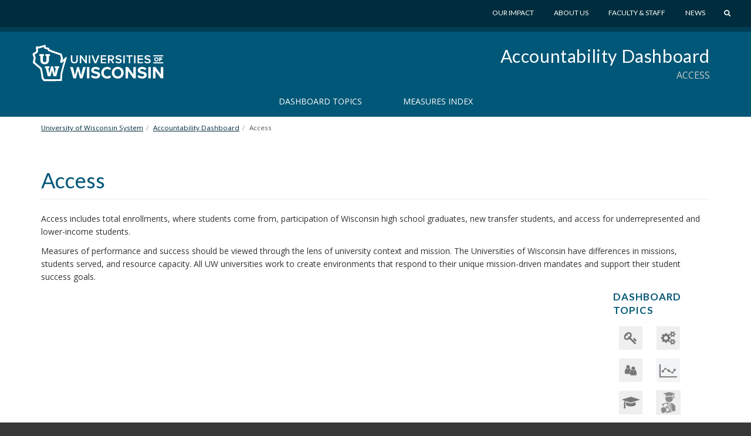

--- FILE ---
content_type: text/html; charset=UTF-8
request_url: https://www.wisconsin.edu/accountability/access/?storypoint=4
body_size: 12759
content:
<!DOCTYPE html>
<html lang="en-US" prefix="og: http://ogp.me/ns# article: http://ogp.me/ns/article#">
<head>
    <meta http-equiv="X-UA-Compatible" content="IE=Edge">
    <meta charset="UTF-8">
    <meta name="viewport" content="width=device-width, initial-scale=1.0">
    <title>Access | Accountability Dashboard</title>
    <link rel="shortcut icon" href="https://www.wisconsin.edu/accountability/wp-content/themes/_tk-uwsa-theme/favicon.svg?">
    <link rel="image_src" href="https://www.wisconsin.edu/accountability/wp-content/themes/_tk-uwsa-theme/images/imgsrc.jpg">
    <link rel="profile" href="http://gmpg.org/xfn/11">
	<meta name='robots' content='max-image-preview:large' />
<link rel="alternate" type="application/rss+xml" title="Accountability Dashboard &raquo; Feed" href="https://www.wisconsin.edu/accountability/feed/" />
<link rel="alternate" type="application/rss+xml" title="Accountability Dashboard &raquo; Comments Feed" href="https://www.wisconsin.edu/accountability/comments/feed/" />
<link rel="alternate" title="oEmbed (JSON)" type="application/json+oembed" href="https://www.wisconsin.edu/accountability/wp-json/oembed/1.0/embed?url=https%3A%2F%2Fwww.wisconsin.edu%2Faccountability%2Faccess%2F" />
<link rel="alternate" title="oEmbed (XML)" type="text/xml+oembed" href="https://www.wisconsin.edu/accountability/wp-json/oembed/1.0/embed?url=https%3A%2F%2Fwww.wisconsin.edu%2Faccountability%2Faccess%2F&#038;format=xml" />
<style id='wp-img-auto-sizes-contain-inline-css' type='text/css'>
img:is([sizes=auto i],[sizes^="auto," i]){contain-intrinsic-size:3000px 1500px}
/*# sourceURL=wp-img-auto-sizes-contain-inline-css */
</style>
<style id='wp-emoji-styles-inline-css' type='text/css'>

	img.wp-smiley, img.emoji {
		display: inline !important;
		border: none !important;
		box-shadow: none !important;
		height: 1em !important;
		width: 1em !important;
		margin: 0 0.07em !important;
		vertical-align: -0.1em !important;
		background: none !important;
		padding: 0 !important;
	}
/*# sourceURL=wp-emoji-styles-inline-css */
</style>
<link rel='stylesheet' id='wp-block-library-css' href='https://www.wisconsin.edu/accountability/wp-includes/css/dist/block-library/style.min.css?ver=6.9' type='text/css' media='all' />
<style id='global-styles-inline-css' type='text/css'>
:root{--wp--preset--aspect-ratio--square: 1;--wp--preset--aspect-ratio--4-3: 4/3;--wp--preset--aspect-ratio--3-4: 3/4;--wp--preset--aspect-ratio--3-2: 3/2;--wp--preset--aspect-ratio--2-3: 2/3;--wp--preset--aspect-ratio--16-9: 16/9;--wp--preset--aspect-ratio--9-16: 9/16;--wp--preset--color--black: #000000;--wp--preset--color--cyan-bluish-gray: #abb8c3;--wp--preset--color--white: #ffffff;--wp--preset--color--pale-pink: #f78da7;--wp--preset--color--vivid-red: #cf2e2e;--wp--preset--color--luminous-vivid-orange: #ff6900;--wp--preset--color--luminous-vivid-amber: #fcb900;--wp--preset--color--light-green-cyan: #7bdcb5;--wp--preset--color--vivid-green-cyan: #00d084;--wp--preset--color--pale-cyan-blue: #8ed1fc;--wp--preset--color--vivid-cyan-blue: #0693e3;--wp--preset--color--vivid-purple: #9b51e0;--wp--preset--gradient--vivid-cyan-blue-to-vivid-purple: linear-gradient(135deg,rgb(6,147,227) 0%,rgb(155,81,224) 100%);--wp--preset--gradient--light-green-cyan-to-vivid-green-cyan: linear-gradient(135deg,rgb(122,220,180) 0%,rgb(0,208,130) 100%);--wp--preset--gradient--luminous-vivid-amber-to-luminous-vivid-orange: linear-gradient(135deg,rgb(252,185,0) 0%,rgb(255,105,0) 100%);--wp--preset--gradient--luminous-vivid-orange-to-vivid-red: linear-gradient(135deg,rgb(255,105,0) 0%,rgb(207,46,46) 100%);--wp--preset--gradient--very-light-gray-to-cyan-bluish-gray: linear-gradient(135deg,rgb(238,238,238) 0%,rgb(169,184,195) 100%);--wp--preset--gradient--cool-to-warm-spectrum: linear-gradient(135deg,rgb(74,234,220) 0%,rgb(151,120,209) 20%,rgb(207,42,186) 40%,rgb(238,44,130) 60%,rgb(251,105,98) 80%,rgb(254,248,76) 100%);--wp--preset--gradient--blush-light-purple: linear-gradient(135deg,rgb(255,206,236) 0%,rgb(152,150,240) 100%);--wp--preset--gradient--blush-bordeaux: linear-gradient(135deg,rgb(254,205,165) 0%,rgb(254,45,45) 50%,rgb(107,0,62) 100%);--wp--preset--gradient--luminous-dusk: linear-gradient(135deg,rgb(255,203,112) 0%,rgb(199,81,192) 50%,rgb(65,88,208) 100%);--wp--preset--gradient--pale-ocean: linear-gradient(135deg,rgb(255,245,203) 0%,rgb(182,227,212) 50%,rgb(51,167,181) 100%);--wp--preset--gradient--electric-grass: linear-gradient(135deg,rgb(202,248,128) 0%,rgb(113,206,126) 100%);--wp--preset--gradient--midnight: linear-gradient(135deg,rgb(2,3,129) 0%,rgb(40,116,252) 100%);--wp--preset--font-size--small: 13px;--wp--preset--font-size--medium: 20px;--wp--preset--font-size--large: 36px;--wp--preset--font-size--x-large: 42px;--wp--preset--spacing--20: 0.44rem;--wp--preset--spacing--30: 0.67rem;--wp--preset--spacing--40: 1rem;--wp--preset--spacing--50: 1.5rem;--wp--preset--spacing--60: 2.25rem;--wp--preset--spacing--70: 3.38rem;--wp--preset--spacing--80: 5.06rem;--wp--preset--shadow--natural: 6px 6px 9px rgba(0, 0, 0, 0.2);--wp--preset--shadow--deep: 12px 12px 50px rgba(0, 0, 0, 0.4);--wp--preset--shadow--sharp: 6px 6px 0px rgba(0, 0, 0, 0.2);--wp--preset--shadow--outlined: 6px 6px 0px -3px rgb(255, 255, 255), 6px 6px rgb(0, 0, 0);--wp--preset--shadow--crisp: 6px 6px 0px rgb(0, 0, 0);}:where(.is-layout-flex){gap: 0.5em;}:where(.is-layout-grid){gap: 0.5em;}body .is-layout-flex{display: flex;}.is-layout-flex{flex-wrap: wrap;align-items: center;}.is-layout-flex > :is(*, div){margin: 0;}body .is-layout-grid{display: grid;}.is-layout-grid > :is(*, div){margin: 0;}:where(.wp-block-columns.is-layout-flex){gap: 2em;}:where(.wp-block-columns.is-layout-grid){gap: 2em;}:where(.wp-block-post-template.is-layout-flex){gap: 1.25em;}:where(.wp-block-post-template.is-layout-grid){gap: 1.25em;}.has-black-color{color: var(--wp--preset--color--black) !important;}.has-cyan-bluish-gray-color{color: var(--wp--preset--color--cyan-bluish-gray) !important;}.has-white-color{color: var(--wp--preset--color--white) !important;}.has-pale-pink-color{color: var(--wp--preset--color--pale-pink) !important;}.has-vivid-red-color{color: var(--wp--preset--color--vivid-red) !important;}.has-luminous-vivid-orange-color{color: var(--wp--preset--color--luminous-vivid-orange) !important;}.has-luminous-vivid-amber-color{color: var(--wp--preset--color--luminous-vivid-amber) !important;}.has-light-green-cyan-color{color: var(--wp--preset--color--light-green-cyan) !important;}.has-vivid-green-cyan-color{color: var(--wp--preset--color--vivid-green-cyan) !important;}.has-pale-cyan-blue-color{color: var(--wp--preset--color--pale-cyan-blue) !important;}.has-vivid-cyan-blue-color{color: var(--wp--preset--color--vivid-cyan-blue) !important;}.has-vivid-purple-color{color: var(--wp--preset--color--vivid-purple) !important;}.has-black-background-color{background-color: var(--wp--preset--color--black) !important;}.has-cyan-bluish-gray-background-color{background-color: var(--wp--preset--color--cyan-bluish-gray) !important;}.has-white-background-color{background-color: var(--wp--preset--color--white) !important;}.has-pale-pink-background-color{background-color: var(--wp--preset--color--pale-pink) !important;}.has-vivid-red-background-color{background-color: var(--wp--preset--color--vivid-red) !important;}.has-luminous-vivid-orange-background-color{background-color: var(--wp--preset--color--luminous-vivid-orange) !important;}.has-luminous-vivid-amber-background-color{background-color: var(--wp--preset--color--luminous-vivid-amber) !important;}.has-light-green-cyan-background-color{background-color: var(--wp--preset--color--light-green-cyan) !important;}.has-vivid-green-cyan-background-color{background-color: var(--wp--preset--color--vivid-green-cyan) !important;}.has-pale-cyan-blue-background-color{background-color: var(--wp--preset--color--pale-cyan-blue) !important;}.has-vivid-cyan-blue-background-color{background-color: var(--wp--preset--color--vivid-cyan-blue) !important;}.has-vivid-purple-background-color{background-color: var(--wp--preset--color--vivid-purple) !important;}.has-black-border-color{border-color: var(--wp--preset--color--black) !important;}.has-cyan-bluish-gray-border-color{border-color: var(--wp--preset--color--cyan-bluish-gray) !important;}.has-white-border-color{border-color: var(--wp--preset--color--white) !important;}.has-pale-pink-border-color{border-color: var(--wp--preset--color--pale-pink) !important;}.has-vivid-red-border-color{border-color: var(--wp--preset--color--vivid-red) !important;}.has-luminous-vivid-orange-border-color{border-color: var(--wp--preset--color--luminous-vivid-orange) !important;}.has-luminous-vivid-amber-border-color{border-color: var(--wp--preset--color--luminous-vivid-amber) !important;}.has-light-green-cyan-border-color{border-color: var(--wp--preset--color--light-green-cyan) !important;}.has-vivid-green-cyan-border-color{border-color: var(--wp--preset--color--vivid-green-cyan) !important;}.has-pale-cyan-blue-border-color{border-color: var(--wp--preset--color--pale-cyan-blue) !important;}.has-vivid-cyan-blue-border-color{border-color: var(--wp--preset--color--vivid-cyan-blue) !important;}.has-vivid-purple-border-color{border-color: var(--wp--preset--color--vivid-purple) !important;}.has-vivid-cyan-blue-to-vivid-purple-gradient-background{background: var(--wp--preset--gradient--vivid-cyan-blue-to-vivid-purple) !important;}.has-light-green-cyan-to-vivid-green-cyan-gradient-background{background: var(--wp--preset--gradient--light-green-cyan-to-vivid-green-cyan) !important;}.has-luminous-vivid-amber-to-luminous-vivid-orange-gradient-background{background: var(--wp--preset--gradient--luminous-vivid-amber-to-luminous-vivid-orange) !important;}.has-luminous-vivid-orange-to-vivid-red-gradient-background{background: var(--wp--preset--gradient--luminous-vivid-orange-to-vivid-red) !important;}.has-very-light-gray-to-cyan-bluish-gray-gradient-background{background: var(--wp--preset--gradient--very-light-gray-to-cyan-bluish-gray) !important;}.has-cool-to-warm-spectrum-gradient-background{background: var(--wp--preset--gradient--cool-to-warm-spectrum) !important;}.has-blush-light-purple-gradient-background{background: var(--wp--preset--gradient--blush-light-purple) !important;}.has-blush-bordeaux-gradient-background{background: var(--wp--preset--gradient--blush-bordeaux) !important;}.has-luminous-dusk-gradient-background{background: var(--wp--preset--gradient--luminous-dusk) !important;}.has-pale-ocean-gradient-background{background: var(--wp--preset--gradient--pale-ocean) !important;}.has-electric-grass-gradient-background{background: var(--wp--preset--gradient--electric-grass) !important;}.has-midnight-gradient-background{background: var(--wp--preset--gradient--midnight) !important;}.has-small-font-size{font-size: var(--wp--preset--font-size--small) !important;}.has-medium-font-size{font-size: var(--wp--preset--font-size--medium) !important;}.has-large-font-size{font-size: var(--wp--preset--font-size--large) !important;}.has-x-large-font-size{font-size: var(--wp--preset--font-size--x-large) !important;}
/*# sourceURL=global-styles-inline-css */
</style>

<style id='classic-theme-styles-inline-css' type='text/css'>
/*! This file is auto-generated */
.wp-block-button__link{color:#fff;background-color:#32373c;border-radius:9999px;box-shadow:none;text-decoration:none;padding:calc(.667em + 2px) calc(1.333em + 2px);font-size:1.125em}.wp-block-file__button{background:#32373c;color:#fff;text-decoration:none}
/*# sourceURL=/wp-includes/css/classic-themes.min.css */
</style>
<link rel='stylesheet' id='dashicons-css' href='https://www.wisconsin.edu/accountability/wp-includes/css/dashicons.min.css?ver=6.9' type='text/css' media='all' />
<link rel='stylesheet' id='admin-bar-css' href='https://www.wisconsin.edu/accountability/wp-includes/css/admin-bar.min.css?ver=6.9' type='text/css' media='all' />
<style id='admin-bar-inline-css' type='text/css'>
#wp-admin-bar-my-sites-search.hide-if-no-js {
	display: none;
}
#wp-admin-bar-my-sites-search label[for="my-sites-search-text"] {
	clip: rect(1px, 1px, 1px, 1px);
	position: absolute !important;
	height: 1px;
	width: 1px;
	overflow: hidden;
}
#wp-admin-bar-my-sites-search {
	height: 38px;
}
#wp-admin-bar-my-sites-search .ab-item {
	height: 34px;
}
#wp-admin-bar-my-sites-search input {
	padding: 0 2px;
	width: 95%;
	width: calc( 100% - 4px );
}
	
/*# sourceURL=admin-bar-inline-css */
</style>
<link rel='stylesheet' id='_tk-bootstrap-css' href='https://www.wisconsin.edu/accountability/wp-content/themes/_tk-uwsa-theme/vendor/bootstrap/css/bootstrap.css?ver=231215' type='text/css' media='all' />
<link rel='stylesheet' id='_tk-icons-custom-css' href='https://www.wisconsin.edu/accountability/wp-content/themes/_tk-uwsa-theme/vendor/icons-custom/css/uw_.css?ver=231109' type='text/css' media='all' />
<link rel='stylesheet' id='_tk-style-css' href='https://www.wisconsin.edu/accountability/wp-content/themes/_tk-uwsa-communities/style.css?ver=231109' type='text/css' media='all' />
<link rel='stylesheet' id='cfct-build-css-css' href='https://www.wisconsin.edu/accountability/wp-content/plugins/uwsa-cfct-cache-js-css/classes/../css/cfct.css?v=1.013&#038;ver=6.9' type='text/css' media='screen' />
<link rel='stylesheet' id='carrington-style-css' href='https://www.wisconsin.edu/accountability/wp-content/themes/_tk-uwsa-theme/css/carrington.css?ver=231109' type='text/css' media='all' />
<script type="text/javascript" src="https://www.wisconsin.edu/accountability/wp-includes/js/jquery/jquery.min.js?ver=3.7.1" id="jquery-core-js"></script>
<script type="text/javascript" src="https://www.wisconsin.edu/accountability/wp-includes/js/jquery/jquery-migrate.min.js?ver=3.4.1" id="jquery-migrate-js"></script>
<script type="text/javascript" src="https://www.wisconsin.edu/accountability/wp-content/plugins/uwsa-cfct-cache-js-css/classes/../js/cfct.js?v=1.013&amp;ver=6.9" id="cfct-build-js-js"></script>
<script type="text/javascript" src="https://www.wisconsin.edu/accountability/wp-content/themes/_tk-uwsa-theme/vendor/bootstrap/js/bootstrap.min.js?ver=3.3.91" id="_tk-bootstrapjs-js"></script>
<script type="text/javascript" src="https://www.wisconsin.edu/accountability/wp-content/themes/_tk-uwsa-theme/js/matchMedia.addListener.js?ver=2012.3" id="matchMedia-addlistener-js"></script>
<script type="text/javascript" id="functions-js-js-extra">
/* <![CDATA[ */
var ajaxurl = {"ajax_url":"https://www.wisconsin.edu/accountability/wp-admin/admin-ajax.php"};
//# sourceURL=functions-js-js-extra
/* ]]> */
</script>
<script type="text/javascript" src="https://www.wisconsin.edu/accountability/wp-content/themes/_tk-uwsa-theme/js/functions.js?ver=1809123" id="functions-js-js"></script>
<script type="text/javascript" src="https://www.wisconsin.edu/accountability/wp-content/themes/_tk-uwsa-theme/js/selectnav.js?ver=171105" id="_tk-selectnav-js"></script>
<script type="text/javascript" src="https://www.wisconsin.edu/accountability/wp-content/themes/_tk-uwsa-theme/js/jquery.sticky.kit.js?ver=6.9" id="jquery_sticky_kit-js"></script>
<script type="text/javascript" src="https://www.wisconsin.edu/accountability/wp-content/themes/_tk-uwsa-theme/js/jquery.easing.js?ver=6.9" id="jquery_easing-js"></script>
<script type="text/javascript" src="https://www.wisconsin.edu/accountability/wp-content/themes/_tk-uwsa-theme/js/modernizr.svg.js?ver=6.9" id="modernizr-js"></script>
<script type="text/javascript" src="https://www.wisconsin.edu/accountability/wp-content/themes/_tk-uwsa-theme/js/respond.min.js?ver=6.9" id="respond-min-js-js"></script>
<link rel="https://api.w.org/" href="https://www.wisconsin.edu/accountability/wp-json/" /><link rel="alternate" title="JSON" type="application/json" href="https://www.wisconsin.edu/accountability/wp-json/wp/v2/pages/117" /><meta name="generator" content="WordPress 6.9" />
<link rel="canonical" href="https://www.wisconsin.edu/accountability/access/" />
<link rel='shortlink' href='https://www.wisconsin.edu/accountability/?p=117' />
<meta property="og:title" name="og:title" content="Access" />
<meta property="og:type" name="og:type" content="article" />
<meta property="og:image" name="og:image" content="https://www.wisconsin.edu/accountability/wp-content/themes/_tk-uwsa-theme/images/imgsrc.jpg" />
<meta property="og:url" name="og:url" content="https://www.wisconsin.edu/accountability/access/" />
<meta property="og:description" name="og:description" content="Access includes total enrollments, where students come from, participation of Wisconsin high school graduates, new transfer students, and access for underrepresented and lower-income students. Measures of performance and success should be viewed through the lens of university context and mission. The Universities of Wisconsin have differences in missions, students served, and resource capacity. All UW [...]" />
<meta property="og:locale" name="og:locale" content="en_US" />
<meta property="og:site_name" name="og:site_name" content="Accountability Dashboard" />
<meta property="twitter:card" name="twitter:card" content="summary_large_image" />
<meta property="twitter:site" name="twitter:site" content="@UWSystem" />
<meta property="article:published_time" name="article:published_time" content="2015-08-10T09:48:27-05:00" />
<meta property="article:modified_time" name="article:modified_time" content="2024-06-12T07:39:50-05:00" />
<meta property="article:author" name="article:author" content="https://www.wisconsin.edu/accountability/author/srinivasa-uwsa-edu/" />
	<!-- Google Tag Manager -->
	<script>(function(w,d,s,l,i){w[l]=w[l]||[];w[l].push({'gtm.start':
				new Date().getTime(),event:'gtm.js'});var f=d.getElementsByTagName(s)[0],
			j=d.createElement(s),dl=l!='dataLayer'?'&l='+l:'';j.async=true;j.src=
			'https://www.googletagmanager.com/gtm.js?id='+i+dl;f.parentNode.insertBefore(j,f);
		})(window,document,'script','dataLayer','GTM-TRS28SR');</script>
	<!-- End Google Tag Manager -->
	    <link href='https://fonts.googleapis.com/css?family=Lato:400,700,900|Open+Sans:400italic,700italic,400,700' rel='stylesheet' type='text/css'>
</head>

<body class="wp-singular page-template-default page page-id-117 wp-theme-_tk-uwsa-theme wp-child-theme-_tk-uwsa-communities">
	<!-- Google Tag Manager (noscript) -->
	<noscript><iframe src="https://www.googletagmanager.com/ns.html?id=GTM-TRS28SR"
					  height="0" width="0" style="display:none;visibility:hidden"></iframe></noscript>
	<!-- End Google Tag Manager (noscript) -->
	<div id="wrap"><!-- This keeps the footer at the bottom of the page -->

    

<header id="masthead" class="site-header" role="banner">
	<a href="#content" class="sr-only">Skip to main content</a>
	<img class="visible-print-inline print-logo"
	     src="https://www.wisconsin.edu/accountability/wp-content/themes/_tk-uwsa-theme/images/UniversitiesLogo.svg" alt="">

	<div class="hidden-print header-wrap nav-background">  <!-- adds a min-height for logo -->
		<div class="deepRedTop hidden-print"> <!-- gray bar, with min-height applied -->
			<div class="container no-padding-bottom swish-container">

				<div class="row">
					<div class="col-xs-6 col-sm-4 col-md-3 col-logo">
						<div class="header-logo-wrap">
							<div class="header-logo">
								<a href="https://www.wisconsin.edu/" class="logo-link">
									<img src="https://www.wisconsin.edu/accountability/wp-content/themes/_tk-uwsa-theme/images/UniversitiesLogo.svg" alt="Universites of Wisconsin">
								</a>
							</div>
						</div>
					</div>

					<div class="col-xs-5 col-sm-7 col-md-8 pull-right">
    <div class="globe-nav">

        <!-- The WordPress Menu goes here -->
        <div class="global-menu"><ul id="global" class="list-unstyled list-inline"><li id="menu-item-11438" class="menu-item menu-item-type-custom menu-item-object-custom menu-item-11438 dropdown"><a href="https://www.wisconsin.edu/our-impact/" data-hover="dropdown" class="dropdown-toggle">Our Impact</a></li>
<li id="menu-item-11439" class="menu-item menu-item-type-custom menu-item-object-custom menu-item-11439 dropdown"><a href="https://www.wisconsin.edu/about/" data-hover="dropdown" class="dropdown-toggle">About Us</a></li>
<li id="menu-item-11440" class="menu-item menu-item-type-custom menu-item-object-custom menu-item-11440 dropdown"><a href="https://www.wisconsin.edu/information-for-uw-employees/" data-hover="dropdown" class="dropdown-toggle">Faculty &#038; Staff</a></li>
<li id="menu-item-11441" class="menu-item menu-item-type-custom menu-item-object-custom menu-item-11441 dropdown"><a href="https://www.wisconsin.edu/news/" data-hover="dropdown" class="dropdown-toggle">News</a></li>
<a href="javascript:void(0);" class="start-search-link"><span class="uw-search"></span><span class="sr-only">Search</span></a></ul></div>    </div>

	<div class="red-search-form">
		<a href="https://www.wisconsin.edu/all-sites" class="all-sites-link" tabindex="-1">Browse all sites</a>

		<form role="search" method="get" class="search-form" action="https://www.wisconsin.edu/accountability" aria-label="Site Search" id="site-search">
			<label>
				<span class="screen-reader-text">Search for:</span>
				<input type="search" class="search-field form-control header-search" placeholder="Search" value="" name="cs" title="Search for:" tabindex="-1" required="required"  >
			</label>
			<div class="actions">
				<button type="submit" class="search-submit btn btn-default" tabindex="-1"><span class="uw-right-big"></span><span class="screen-reader-text" >Search Submit</span></button>
				<a href="javascript:void(0);" class="cancel-link" tabindex="-1"><span class="uw-cancel"></span><span class="screen-reader-text">Cancel Search</span></a>
			</div>
		</form>

	</div>
</div>
				</div>
			</div>
			<!-- .container -->
		</div>
		<!-- dark muted red bar, with min-height applied -->
		<!-- <div class="offRed hidden-print threequarter-em"></div> -->
		<!-- deep dark red bar, with min-height applied -->
	</div>
	<!-- .header-wrap -->
</header>
    <nav class="site-navigation systemRed" aria-labelledby="child-site-title">
        <div class="container">

            <!-- If there is a child site, or a sub-child site -->
            <div class="row">
                <div class="child-site-info col-md-6 col-md-offset-6">
                    <!-- info for site title and description: php will change in multi-site version -->
                    <h2 class="child-site-title" id="child-site-title">
                        <a href="https://www.wisconsin.edu/accountability/" rel="home">
							Accountability Dashboard                        </a>
                    </h2>
					                        <h3 class="sub-site-title">Access</h3>
					                </div>
            </div>
            <!-- END child site, or a sub-child site-->

            <div class="row">
				<div class="site-navigation-inner col-sm-12">
	<div id="system-menu" class="navbar navbar-default">
					<div class="navbar-header">
				<!-- .navbar-toggle is used as the toggle for collapsed navbar content -->
				<button type="button" class="navbar-toggle" data-toggle="collapse"
				        data-target=".uwsa-main-menu">
					<span class="sr-only">Toggle navigation</span>
					<span class="icon-bar"></span>
					<span class="icon-bar"></span>
					<span class="icon-bar"></span>
				</button>
			</div>

			<!-- The WordPress Menu goes here -->
			<div class="collapse navbar-collapse navbar-responsive-collapse uwsa-main-menu caps"><ul id="main-menu" class="nav navbar-nav"><li id="menu-item-29" class="menu-item menu-item-type-post_type menu-item-object-page menu-item-home current-menu-ancestor current-menu-parent current_page_parent current_page_ancestor menu-item-has-children menu-item-29 dropdown"><a href="https://www.wisconsin.edu/accountability/" data-hover="dropdown" class="dropdown-toggle">Dashboard Topics </a><span data-toggle="dropdown" class="uw-right-open visible-sm visible-xs"></span>
<ul class="dropdown-menu">
	<li id="menu-item-190" class="menu-item menu-item-type-post_type menu-item-object-page current-menu-item page_item page-item-117 current_page_item active menu-item-190 dropdown-submenu"><a href="https://www.wisconsin.edu/accountability/access/" aria-current="page" data-hover="dropdown" class="dropdown-toggle">Access</a></li>
	<li id="menu-item-195" class="menu-item menu-item-type-post_type menu-item-object-page menu-item-195 dropdown-submenu"><a href="https://www.wisconsin.edu/accountability/economic-development/" data-hover="dropdown" class="dropdown-toggle">Economic Development</a></li>
	<li id="menu-item-194" class="menu-item menu-item-type-post_type menu-item-object-page menu-item-194 dropdown-submenu"><a href="https://www.wisconsin.edu/accountability/faculty-and-staff/" data-hover="dropdown" class="dropdown-toggle">Faculty &amp; Staff</a></li>
	<li id="menu-item-1036" class="menu-item menu-item-type-post_type menu-item-object-page menu-item-1036 dropdown-submenu"><a href="https://www.wisconsin.edu/accountability/institutional-efficiency/" data-hover="dropdown" class="dropdown-toggle">Institutional Efficiency</a></li>
	<li id="menu-item-191" class="menu-item menu-item-type-post_type menu-item-object-page menu-item-191 dropdown-submenu"><a href="https://www.wisconsin.edu/accountability/progress-and-completion/" data-hover="dropdown" class="dropdown-toggle">Progress &amp; Completion</a></li>
	<li id="menu-item-1037" class="menu-item menu-item-type-post_type menu-item-object-page menu-item-1037 dropdown-submenu"><a href="https://www.wisconsin.edu/accountability/student-affordability/" data-hover="dropdown" class="dropdown-toggle">Student Affordability</a></li>
	<li id="menu-item-193" class="menu-item menu-item-type-post_type menu-item-object-page menu-item-193 dropdown-submenu"><a href="https://www.wisconsin.edu/accountability/undergraduate-experience/" data-hover="dropdown" class="dropdown-toggle">Undergraduate Experience</a></li>
	<li id="menu-item-219" class="menu-item menu-item-type-post_type menu-item-object-page menu-item-219 dropdown-submenu"><a href="https://www.wisconsin.edu/accountability/institution-highlights/" data-hover="dropdown" class="dropdown-toggle">University Highlights</a></li>
</ul>
</li>
<li id="menu-item-472" class="menu-item menu-item-type-post_type menu-item-object-page menu-item-472 dropdown"><a href="https://www.wisconsin.edu/accountability/measures-index/" data-hover="dropdown" class="dropdown-toggle">Measures Index</a></li>
</ul></div>	</div>
	<!-- .navbar -->
</div>
            </div>
        </div> <!-- .container -->
    </nav> <!-- .site-navigation -->

	<!-- Breadcrumbs -->
<div class="container" role="navigation" aria-label="Breadcrumb">
    <div class="row">
        <div class="col-lg-12">
            <ol class="breadcrumb " itemscope itemtype="https://schema.org/BreadcrumbList"><li itemprop="itemListElement" itemscope itemtype="https://schema.org/ListItem"><a itemtype="https://schema.org/Thing" itemprop="item" href="https://www.wisconsin.edu/"><span itemprop="name">University of Wisconsin System</span></a><meta itemprop="position" content="1"></li><li itemprop="itemListElement" itemscope itemtype="https://schema.org/ListItem"><a itemtype="https://schema.org/Thing" itemprop="item" href="https://www.wisconsin.edu/accountability"><span itemprop="name">Accountability Dashboard</span></a><meta itemprop="position" content="2"></li><li itemprop="itemListElement" itemscope itemtype="https://schema.org/ListItem"><link itemtype="https://schema.org/Thing" itemprop="item" href="https://www.wisconsin.edu/accountability/access/" /><span itemprop="name">Access</span><meta itemprop="position" content="3"></li></ol>        </div>
		    </div>
</div>
<!-- Breadcrumbs end -->
    <div class="main-content" role="main">
        <div class="container">
            <div class="row">
<div id="content" class="main-content-inner col-sm-12 col-md-12">
	
		<article id="post-117" class="post-117 page type-page status-publish hentry">
	<div class="page-header">
		<h1 class="page-title">Access</h1>
	</div><!-- .entry-header -->

	<div class="entry-content copy">
		<p>Access includes total enrollments, where students come from, participation of Wisconsin high school graduates, new transfer students, and access for underrepresented and lower-income students.</p>
<p>Measures of performance and success should be viewed through the lens of university context and mission. The Universities of Wisconsin have differences in missions, students served, and resource capacity. All UW universities work to create environments that respond to their unique mission-driven mandates and support their student success goals.</p>
<div class="screen-reader-text">The following document is a screen-reader accessible alternative to the dashboard on this page:<span class="doc-icon"><a class="doc-type pdf" href="https://www.wisconsin.edu/accountability/download/accessible-documents/Access.pdf" target="_blank">Access<span class="sr-only"> pdf</span></a></span>
</div>
<div class="visible-xs visible-sm">The dashboard below is designed for viewing on larger screens. On some devices, you may be able to scroll left and right to view obscured content.</div>
<div class="row"><div class="col-lg-10"><div id='tableauViz' height='679px'></div>
                <div id='dialog'></div><script>jQuery(document).ready(function() {initializeViz('https://public.tableau.com/views/UWAccountability-Access/Access','100%','679px',true,false,'3','');});</script><br />
<a id="Access Technical Notes"></a><br />
<a type="button" class="btn btn-primary btn-sm" data-toggle="modal" data-target="#modal317539157" onclick="_sz.push(['event','dashboard','open Technical notes','Technical Notes - Access'])">
    Technical Notes
  </a><div class="modal fade" id="modal317539157">
              <div class="modal-dialog modal-">
                  <div class="modal-content">
                      <div class="modal-header">
                          <button type="button" class="close" data-dismiss="modal" aria-label="Close"><span aria-hidden="true">&times;</span></button>
                          <h4 class="modal-title">Access</h4></div><div class="modal-body"></p>
<h6>Fall enrollments and UW Restructuring</h6>
<p>In fall 2018, UW restructuring joined the thirteen UW Colleges two-year campuses with seven four-year UW universities. As such, UW Colleges enrollment is no longer reported after fall 2017. Instead, those enrollments are reported under the following UW universities:<br />
• UW-Eau Claire – includes UW-Eau Claire-Barron County headcounts and FTE from fall 2018 onward<br />
• UW-Green Bay – includes UW-Green Bay, Manitowoc Campus; UW-Green Bay, Marinette Campus; UW-Green Bay, Sheboygan Campus<br />
• UW-Milwaukee – includes UW-Milwaukee at Waukesha County and UW-Milwaukee at Washington County<br />
• UW-Oshkosh – includes UW-Oshkosh Fond du Lac and UW-Oshkosh Fox Cities<br />
• UW-Platteville – includes UW-Platteville Baraboo Sauk County and UW-Platteville Richland (closed fall 2023)<br />
• UW-Stevens Point – includes UW-Stevens Point at Marshfield and UW-Stevens Point at Wausau<br />
• UW-Whitewater – includes UW-Whitewater at Rock County</p>
<h6>Fall enrollments by headcount and FTE</h6>
<p>Enrollments consist of all students enrolled in fall semester in academic credit courses provided by the Universities of Wisconsin, unless noted otherwise. Headcount reflects the number of individual students. Full-time equivalent (FTE) enrollments capture proportional course-taking activity of full- and part-time students. FTE is calculated for undergraduates as credits divided by 15, for graduate students as credits divided by 12, for PhD students as credits divided by 7, and for pharmacy and law students as credits divided by 15. Medical and veterinary medicine students are each considered one FTE.</p>
<h6>Fall enrollments by race/ethnicity</h6>
<p>Race/ethnicity is self-reported by the individual in one or more of the following categories: African American, American Indian, Hispanic/Latino(a), Southeast Asian, Other Asian American, White, and International. Beginning in fall 2008, new race/ethnicity categories were implemented that allow for self-identifying as Hawaiian/Pacific Islander or as more than one race/ethnicity; these new categories are reported where data are available. The category of Hispanic/Latino(a) includes individuals identifying as Hispanic/Latino(a) alone or in combination with other race/ethnicities. Individuals who are non-resident aliens (temporary U.S. visa holders) are categorized as International. Individuals who are not International and do not report a race or ethnicity are categorized as Unknown.</p>
<h6>Fall enrollments by geographic origin</h6>
<p>Maps show UW new freshmen by their home address at the time of application to the Universities of Wisconsin. New freshmen from the United States without a state or zip code are not included.</p>
<h6>Participation of Wisconsin high school graduates</h6>
<p>The participation rate is the percentage of Wisconsin public and private high school graduates who enroll as Wisconsin resident new freshmen in the fall semester immediately following high school graduation. The source for the number of Wisconsin high school graduates is the Wisconsin Department of Public Instruction (DPI). Beginning with 2013, the number of high school graduates reflects a change in DPI methodology and is calculated as completers from prior cohorts within 4, 5, and 6 years. Due to data collection errors for some districts and private schools, high school graduates in 2016 and 2017 are an estimate developed by the UW-Madison Applied Population Laboratory.</p>
<h6>Participation of Wisconsin high school graduates by race/ethnicity</h6>
<p>The participation rate by race/ethnicity is based on Wisconsin public high school graduates. The source for the number of Wisconsin public high school graduates is the Wisconsin Department of Public Instruction (DPI). DPI does not record the race-ethnicity of Wisconsin private school graduates. The DPI data do not distinguish among Asian American groups or include international students. Separate categories for Hawaiian/Pacific Islander and for Two or More Races were added in 2011 (not shown). Beginning with 2013, the number of high school graduates reflects a change in DPI methodology and is calculated as completers from prior cohorts within 4, 5, and 6 years. Due to data collection errors for some districts and private schools, high school graduates in 2016 and 2017 are an estimate developed by the UW-Madison Applied Population Laboratory.</p>
<h6>Annual new transfer students</h6>
<p>Transfer student enrollments are annual unduplicated headcounts of each UW universities’ undergraduate new transfer students. Transfer students are shown by the last institution they attended: a Wisconsin Technical College System (WTCS) institution, a private Wisconsin institution, a U.S. institution not in Wisconsin, a non-U.S. institution, UW Colleges (through 2018-19), or a UW four-year university (through 2018-19).</p>
<p>Notes on changes related to restructuring: (1) Branch campus data are reported under UW Colleges prior to the 2018-19 academic year. (2) Beginning 2019-20, the Universities of Wisconsin, as a transfer source, represents transfers among UW universities (branch, main and former UW Colleges).</p>
<h6>Fall new transfer students by race/ethnicity</h6>
<p>The percentage is based on undergraduate new transfers enrolled in fall term.</p>
<h6>Undergraduates receiving Pell Grants</h6>
<p>Pell Grants are provided to students with financial need using federal guidelines. The percentage of Pell Grant recipients for the Universities of Wisconsin includes the UW Colleges and is the number of undergraduates receiving a Pell Grant during the academic year divided by undergraduate enrollment in the fall term. The national percentage is the number of undergraduate Pell Grant recipients at public four-year institutions during the academic year divided by the undergraduate fall enrollment at public four-year institutions in the fall term. National data are from the National Center for Education Statistics (NCES) Integrated Postsecondary Education Data System (IPEDS).</p>
<h6>Underrepresented minorities and Pell Grant recipients by residency status</h6>
<p>Underrepresented minority (URM) students include those who indicated African American, American Indian, Hispanic/Latino(a), or Southeast Asian alone or in combination with other race/ethnicities. Pell Grants are provided to undergraduate students with financial need using federal guidelines. Residency status reflects a student’s fee basis.</p>
<p></div>
      </div><!-- /.modal-content -->
    </div><!-- /.modal-dialog -->
  </div><!-- /.modal --></p>
<p><span class="doc-icon"><a class="doc-type pdf" href="https://www.wisconsin.edu/accountability/download/additional-info/Dashboard-User&#039;s-Guide-and-FAQ.pdf" target="_blank">Dashboard User's Guide and FAQ<span class="sr-only"> pdf</span></a></span>
</p>
<p></div><div class="col-lg-2"> 
					<div id="cfct-build-400" class="cfct-build grid">
						<div class="row"><div class="col-md-12 cfct-block">
			<div class="cfct-module uwsa-rich-text img-no-margin img-no-border">
				<div class="cfct-mod-content copy"><h4>Dashboard Topics</h4>
<ul class="list-inline">
<li><a href="https://www.wisconsin.edu/accountability/access/" data-toggle="tooltip" data-container="" data-placement="top" title="Access" ><img loading="lazy" decoding="async" class="img-no-border alignnone wp-image-430" src="https://www.wisconsin.edu/accountability/wp-content/uploads/sites/236/2016/11/access.png" alt="Access " width="50" height="50" srcset="https://www.wisconsin.edu/accountability/wp-content/uploads/sites/236/2016/11/access.png 269w, https://www.wisconsin.edu/accountability/wp-content/uploads/sites/236/2016/11/access-150x150.png 150w" sizes="auto, (max-width: 50px) 100vw, 50px" /></a></li>
<li><a href="https://www.wisconsin.edu/accountability/economic-development/" data-toggle="tooltip" data-container="" data-placement="top" title="Economic Development" ><img loading="lazy" decoding="async" class="img-no-border alignnone wp-image-426" src="https://www.wisconsin.edu/accountability/wp-content/uploads/sites/236/2016/11/econ.png" alt="Economic Development " width="50" height="50" srcset="https://www.wisconsin.edu/accountability/wp-content/uploads/sites/236/2016/11/econ.png 269w, https://www.wisconsin.edu/accountability/wp-content/uploads/sites/236/2016/11/econ-150x150.png 150w" sizes="auto, (max-width: 50px) 100vw, 50px" /></a></li>
<li><a href="https://www.wisconsin.edu/accountability/faculty-and-staff/" data-toggle="tooltip" data-container="" data-placement="top" title="Faculty &amp; Staff" ><img loading="lazy" decoding="async" class="img-no-border alignnone wp-image-427" src="https://www.wisconsin.edu/accountability/wp-content/uploads/sites/236/2016/11/staff.png" alt="Faculty &amp; Staff " width="50" height="50" srcset="https://www.wisconsin.edu/accountability/wp-content/uploads/sites/236/2016/11/staff.png 269w, https://www.wisconsin.edu/accountability/wp-content/uploads/sites/236/2016/11/staff-150x150.png 150w" sizes="auto, (max-width: 50px) 100vw, 50px" /></a></li>
<li><a href="https://www.wisconsin.edu/accountability/institutional-efficiency/" data-toggle="tooltip" data-container="" data-placement="top" title="Institutional Efficiency" ><img loading="lazy" decoding="async" class="img-no-border alignnone wp-image-411" src="https://www.wisconsin.edu/accountability/wp-content/uploads/sites/236/2016/11/PerformanceGoals_general.jpg" alt="Institutional Efficiency" width="50" height="50" srcset="https://www.wisconsin.edu/accountability/wp-content/uploads/sites/236/2016/11/PerformanceGoals_general.jpg 269w, https://www.wisconsin.edu/accountability/wp-content/uploads/sites/236/2016/11/PerformanceGoals_general-150x150.jpg 150w" sizes="auto, (max-width: 50px) 100vw, 50px" /></a></li>
<li><a href="https://www.wisconsin.edu/accountability/progress-and-completion/" data-toggle="tooltip" data-container="" data-placement="top" title="Progress &amp; Completion" ><img loading="lazy" decoding="async" class="img-no-border alignnone wp-image-429" src="https://www.wisconsin.edu/accountability/wp-content/uploads/sites/236/2016/11/progress.png" alt="Progress &amp; Completion" width="50" height="50" srcset="https://www.wisconsin.edu/accountability/wp-content/uploads/sites/236/2016/11/progress.png 269w, https://www.wisconsin.edu/accountability/wp-content/uploads/sites/236/2016/11/progress-150x150.png 150w" sizes="auto, (max-width: 50px) 100vw, 50px" /></a></li>
<li><a href="https://www.wisconsin.edu/accountability/student-affordability/" data-toggle="tooltip" data-container="" data-placement="top" title="Student Affordability" ><img loading="lazy" decoding="async" class="img-no-border alignnone wp-image-433" src="https://www.wisconsin.edu/accountability/wp-content/uploads/sites/236/2021/09/student-cost-square-filled.png" alt="Student Affordability" width="50" height="50" /></a></li>
<li><a href="https://www.wisconsin.edu/accountability/undergraduate-experience/" data-toggle="tooltip" data-container="" data-placement="top" title="Undergraduate Experience" ><img loading="lazy" decoding="async" class="img-no-border alignnone wp-image-1011" src="https://www.wisconsin.edu/accountability/wp-content/uploads/sites/236/2016/11/Undergrad.png" alt="Undergraduate Experience " width="50" height="50" /></a></li>
<li><a href="https://www.wisconsin.edu/accountability/institution-highlights/" data-toggle="tooltip" data-container="" data-placement="top" title="University Highlights" ><img loading="lazy" decoding="async" class="img-no-border alignnone wp-image-411" src="https://www.wisconsin.edu/accountability/wp-content/uploads/sites/236/2016/11/highlights.png" alt="Institutional Highlights" width="50" height="50" /></a></li>
</ul>
</div>
			</div></div></div>
					</div>
					</p>
<p></div></div>
			</div><!-- .entry-content -->
	</article><!-- #post-## -->

		
	</div>

</div><!-- close .row -->
</div><!-- close .container -->
</div><!-- close .main-content -->
</div><!-- close #wrap -->



<footer class="site-footer" >
    <div class="footer">
        <div class="container">
            <div class="footer-wrapper">
                <div class="row">
                    <div class="footer-col col-md-9 col-sm-6 col-xs-6 col-xxs-12 hidden-print">
                        <div class="footer-content">
                            <div class="col-md-4">
                                <h3 class="footer-link-heading">Universities of Wisconsin</h3>
                                <div class="menu-global-footer-container"><ul id="global-footer" class="list-unstyled footer-menu"><li id="menu-item-2798" class="menu-item menu-item-type-post_type menu-item-object-page menu-item-2798 dropdown"><a href="https://www.wisconsin.edu/about/" data-hover="dropdown" class="dropdown-toggle">About Us</a></li>
<li id="menu-item-2801" class="menu-item menu-item-type-custom menu-item-object-custom menu-item-2801 dropdown"><a href="https://www.wisconsin.edu/all-in-wisconsin/" data-hover="dropdown" class="dropdown-toggle">All In Wisconsin</a></li>
<li id="menu-item-2797" class="menu-item menu-item-type-post_type menu-item-object-page menu-item-2797 dropdown"><a href="https://www.wisconsin.edu/campuses/" data-hover="dropdown" class="dropdown-toggle">Our Campuses</a></li>
<li id="menu-item-2802" class="menu-item menu-item-type-custom menu-item-object-custom menu-item-2802 dropdown"><a href="https://www.wisconsin.edu/regents/" data-hover="dropdown" class="dropdown-toggle">Board of Regents</a></li>
<li id="menu-item-6111" class="menu-item menu-item-type-custom menu-item-object-custom menu-item-6111 dropdown"><a href="https://www.wisconsin.edu/president/" data-hover="dropdown" class="dropdown-toggle">Office of the President</a></li>
<li id="menu-item-2842" class="menu-item menu-item-type-custom menu-item-object-custom menu-item-2842 dropdown"><a href="https://www.wisconsin.edu/offices/" data-hover="dropdown" class="dropdown-toggle">Offices</a></li>
<li id="menu-item-2803" class="menu-item menu-item-type-custom menu-item-object-custom menu-item-2803 dropdown"><a href="https://www.wisconsin.edu/news/" data-hover="dropdown" class="dropdown-toggle">News</a></li>
<li id="menu-item-2796" class="menu-item menu-item-type-post_type menu-item-object-page menu-item-2796 dropdown"><a href="https://www.wisconsin.edu/contact/" data-hover="dropdown" class="dropdown-toggle">Contact Us</a></li>
<li id="menu-item-8351" class="menu-item menu-item-type-post_type menu-item-object-page menu-item-8351 dropdown"><a href="https://www.wisconsin.edu/all-sites/" data-hover="dropdown" class="dropdown-toggle">All Sites</a></li>
</ul></div>                            </div>

                            <div class="col-md-4 hidden-print">
                                
                                                                <h3 class="footer-link-heading">Accountability Dashboard</h3>
                                <div class="menu-main-menu-container"><ul id="main-menu-footer" class="list-unstyled footer-menu"><li class="menu-item menu-item-type-post_type menu-item-object-page menu-item-home current-menu-ancestor current-menu-parent current_page_parent current_page_ancestor menu-item-has-children menu-item-29"><a href="https://www.wisconsin.edu/accountability/">Dashboard Topics</a></li>
<li class="menu-item menu-item-type-post_type menu-item-object-page menu-item-472"><a href="https://www.wisconsin.edu/accountability/measures-index/">Measures Index</a></li>
</ul></div>                                                            </div>


                            <div class="col-md-4 hidden-print">
                                <h3 class='footer-link-heading'>Related Resources</h3>
<div class="menu-related-resources-container"><ul id="menu-related-resources" class="list-unstyled footer-menu"><li id="menu-item-514" class="menu-item menu-item-type-custom menu-item-object-custom menu-item-514"><a href="https://www.wisconsin.edu/education-reports-statistics/">Education Reports &#038; Statistics</a></li>
<li id="menu-item-515" class="menu-item menu-item-type-custom menu-item-object-custom menu-item-515"><a href="https://www.wisconsin.edu/transfer/">Transfer Wisconsin</a></li>
<li id="menu-item-513" class="menu-item menu-item-type-custom menu-item-object-custom menu-item-513"><a href="https://www.wisconsin.edu/offices/office-for-academic-and-student-affairs/office-of-policy-analysis-research/">Office of Policy Analysis and Research (OPAR)</a></li>
</ul></div>                            </div>

                        </div>
                    </div>
                    <div class="col-md-3 col-sm-6 col-xs-6 col-xxs-12 footer-col">
                        <div class="footer-content-logo">
                            <div class="footer-logo hidden-print">
                                <img src="https://www.wisconsin.edu/accountability/wp-content/themes/_tk-uwsa-theme/new-hedgehog/images/UWlogos/UniversitiesLogo-dark.svg" alt="Universities of Wisconsin">
                            </div>
                            <div class="uws-description">
                                <address>Policy Analysis and Research<br>1534 Van Hise Hall<br>1220 Linden Drive<br>Madison, WI 53706<br></address><p><span class="uw-phone phone left-icon"></span> 608.262.6441<br><span class="uw-doc-text-inv fax left-icon"></span> 608.265.3175<br><span class="uw-mail-alt email left-icon"></span> <a href="mailto:opar@lists.wisconsin.edu" class="url-hidden-print">opar@lists.wisconsin.edu</a></p>                            </div>
                        </div>
                    </div>
                </div>
            </div>
        </div>
        <div class="copyright hidden-print">
            <div class="container">
                <div class="row">
                    <div class="col-md-12 col-sm-12 center-text">
                        <div class="copyright-text">
                            <p>© 2026 Board of Regents - University of Wisconsin System. All Rights Reserved</p>
                            <p class="copyright-footer-links">
                                <a href="https://www.wisconsin.edu/all-sites" id="all-sites">All Sites</a>
                                | <a href="https://www.wisconsin.edu/accessibility-statement" id="accessibility">Accessibility</a>
                                | <a href="https://www.wisconsin.edu/privacy-policy" id="privacy">Privacy</a>
                                | <a href="mailto:digital.content@uwsa.edu" id="contactemail">Contact Webmaster</a>
                            </p>
                        </div>
                    </div>
                </div>
            </div>
        </div>
    </div><!-- close #footer deepGray -->
</footer><!-- close .site-footer -->

<script type="speculationrules">
{"prefetch":[{"source":"document","where":{"and":[{"href_matches":"/accountability/*"},{"not":{"href_matches":["/accountability/wp-*.php","/accountability/wp-admin/*","/accountability/wp-content/uploads/sites/236/*","/accountability/wp-content/*","/accountability/wp-content/plugins/*","/accountability/wp-content/themes/_tk-uwsa-communities/*","/accountability/wp-content/themes/_tk-uwsa-theme/*","/accountability/*\\?(.+)"]}},{"not":{"selector_matches":"a[rel~=\"nofollow\"]"}},{"not":{"selector_matches":".no-prefetch, .no-prefetch a"}}]},"eagerness":"conservative"}]}
</script>
<script type="text/javascript" src="https://www.wisconsin.edu/accountability/wp-content/plugins/wp-filebase-pro/js/common.js?ver=3.1.15.1" id="wpfb-js"></script>
<script type="text/javascript">
//<![CDATA[
wpfbConf={"ql":true,"hl":0,"pl":1,"hu":"https:\/\/www.wisconsin.edu\/accountability\/","db":"download","fb":"https:\/\/www.wisconsin.edu\/accountability\/access\/","cm":0,"ajurl":"https:\/\/www.wisconsin.edu\/accountability\/wp-content\/plugins\/wp-filebase-pro\/wpfb-ajax.php"};function wpfb_ondl(file_id,file_url,file_path){ if(typeof pageTracker == 'object') {
	pageTracker._trackPageview(file_url); // new google analytics tracker
} else if(typeof urchinTracker == 'function') {	
	urchinTracker(file_url); // old google analytics tracker
} }
//]]>
</script>
<script type="text/javascript" src="https://www.wisconsin.edu/accountability/wp-includes/js/hoverintent-js.min.js?ver=2.2.1" id="hoverintent-js-js"></script>
<script type="text/javascript" src="https://www.wisconsin.edu/accountability/wp-includes/js/admin-bar.min.js?ver=6.9" id="admin-bar-js"></script>
<script type="text/javascript" id="admin-bar-js-after">
/* <![CDATA[ */
jQuery(document).ready( function($) {
	$('#wp-admin-bar-my-sites-search.hide-if-no-js').show();
	$('#wp-admin-bar-my-sites-search input').keyup( function( ) {
		var searchValRegex = new RegExp( $(this).val(), 'i');
		$('#wp-admin-bar-my-sites-list > li.menupop').hide().filter(function() {
			return searchValRegex.test( $(this).find('> a').text() );
		}).show();
	});
});
//# sourceURL=admin-bar-js-after
/* ]]> */
</script>
<script type="text/javascript" src="https://public.tableau.com/javascripts/api/tableau_v8.js?ver=6.9" id="tableau-api-js"></script>
<script type="text/javascript" src="https://www.wisconsin.edu/accountability/wp-content/plugins/uwsa-tableau-dashboard/assets/dashboard.js?ver=6.9" id="uwsa-js-dashboard-js"></script>
<script id="wp-emoji-settings" type="application/json">
{"baseUrl":"https://s.w.org/images/core/emoji/17.0.2/72x72/","ext":".png","svgUrl":"https://s.w.org/images/core/emoji/17.0.2/svg/","svgExt":".svg","source":{"concatemoji":"https://www.wisconsin.edu/accountability/wp-includes/js/wp-emoji-release.min.js?ver=6.9"}}
</script>
<script type="module">
/* <![CDATA[ */
/*! This file is auto-generated */
const a=JSON.parse(document.getElementById("wp-emoji-settings").textContent),o=(window._wpemojiSettings=a,"wpEmojiSettingsSupports"),s=["flag","emoji"];function i(e){try{var t={supportTests:e,timestamp:(new Date).valueOf()};sessionStorage.setItem(o,JSON.stringify(t))}catch(e){}}function c(e,t,n){e.clearRect(0,0,e.canvas.width,e.canvas.height),e.fillText(t,0,0);t=new Uint32Array(e.getImageData(0,0,e.canvas.width,e.canvas.height).data);e.clearRect(0,0,e.canvas.width,e.canvas.height),e.fillText(n,0,0);const a=new Uint32Array(e.getImageData(0,0,e.canvas.width,e.canvas.height).data);return t.every((e,t)=>e===a[t])}function p(e,t){e.clearRect(0,0,e.canvas.width,e.canvas.height),e.fillText(t,0,0);var n=e.getImageData(16,16,1,1);for(let e=0;e<n.data.length;e++)if(0!==n.data[e])return!1;return!0}function u(e,t,n,a){switch(t){case"flag":return n(e,"\ud83c\udff3\ufe0f\u200d\u26a7\ufe0f","\ud83c\udff3\ufe0f\u200b\u26a7\ufe0f")?!1:!n(e,"\ud83c\udde8\ud83c\uddf6","\ud83c\udde8\u200b\ud83c\uddf6")&&!n(e,"\ud83c\udff4\udb40\udc67\udb40\udc62\udb40\udc65\udb40\udc6e\udb40\udc67\udb40\udc7f","\ud83c\udff4\u200b\udb40\udc67\u200b\udb40\udc62\u200b\udb40\udc65\u200b\udb40\udc6e\u200b\udb40\udc67\u200b\udb40\udc7f");case"emoji":return!a(e,"\ud83e\u1fac8")}return!1}function f(e,t,n,a){let r;const o=(r="undefined"!=typeof WorkerGlobalScope&&self instanceof WorkerGlobalScope?new OffscreenCanvas(300,150):document.createElement("canvas")).getContext("2d",{willReadFrequently:!0}),s=(o.textBaseline="top",o.font="600 32px Arial",{});return e.forEach(e=>{s[e]=t(o,e,n,a)}),s}function r(e){var t=document.createElement("script");t.src=e,t.defer=!0,document.head.appendChild(t)}a.supports={everything:!0,everythingExceptFlag:!0},new Promise(t=>{let n=function(){try{var e=JSON.parse(sessionStorage.getItem(o));if("object"==typeof e&&"number"==typeof e.timestamp&&(new Date).valueOf()<e.timestamp+604800&&"object"==typeof e.supportTests)return e.supportTests}catch(e){}return null}();if(!n){if("undefined"!=typeof Worker&&"undefined"!=typeof OffscreenCanvas&&"undefined"!=typeof URL&&URL.createObjectURL&&"undefined"!=typeof Blob)try{var e="postMessage("+f.toString()+"("+[JSON.stringify(s),u.toString(),c.toString(),p.toString()].join(",")+"));",a=new Blob([e],{type:"text/javascript"});const r=new Worker(URL.createObjectURL(a),{name:"wpTestEmojiSupports"});return void(r.onmessage=e=>{i(n=e.data),r.terminate(),t(n)})}catch(e){}i(n=f(s,u,c,p))}t(n)}).then(e=>{for(const n in e)a.supports[n]=e[n],a.supports.everything=a.supports.everything&&a.supports[n],"flag"!==n&&(a.supports.everythingExceptFlag=a.supports.everythingExceptFlag&&a.supports[n]);var t;a.supports.everythingExceptFlag=a.supports.everythingExceptFlag&&!a.supports.flag,a.supports.everything||((t=a.source||{}).concatemoji?r(t.concatemoji):t.wpemoji&&t.twemoji&&(r(t.twemoji),r(t.wpemoji)))});
//# sourceURL=https://www.wisconsin.edu/accountability/wp-includes/js/wp-emoji-loader.min.js
/* ]]> */
</script>

</body>
</html>

<!--
Performance optimized by W3 Total Cache. Learn more: https://www.boldgrid.com/w3-total-cache/?utm_source=w3tc&utm_medium=footer_comment&utm_campaign=free_plugin


Served from: www.wisconsin.edu @ 2026-02-02 21:09:05 by W3 Total Cache
-->

--- FILE ---
content_type: text/css
request_url: https://tags.srv.stackadapt.com/sa.css
body_size: -11
content:
:root {
    --sa-uid: '0-1d21c487-f4b9-5d4a-7243-ac8594777be5';
}

--- FILE ---
content_type: application/x-javascript
request_url: https://www.wisconsin.edu/accountability/wp-content/plugins/wp-filebase-pro/js/common.js?ver=3.1.15.1
body_size: 1260
content:
var wpfbFileInfos = [];

function wpfilebase_filedetails(id) {
	id = 'wpfilebase-filedetails' + id;
	if('undefined' != typeof jQuery && jQuery('#'+id).length > 0) { jQuery('#'+id).slideToggle(); }
	else {
		var dtls = document.getElementById('wpfilebase-filedetails' + id);
		if(dtls) dtls.style.display = (dtls.style.display!='none') ? 'none' : 'block';
	}
	return false;	
}

function wpfb_getFileInfo(url)
{
	var i,fi,uesc=unescape(url);
	for(i = 0; i < wpfbFileInfos.length; i++) {
		fi = wpfbFileInfos[i];
		if(fi.url == url || fi.url == uesc)	return fi;
	}
	try{// to get url by ajax request
		// wpfbfid
		fi = jQuery.parseJSON(jQuery.ajax({url:wpfbConf.ajurl,data:{action:"fileinfo",url:uesc},async:false}).responseText);
		if(typeof(fi) == 'object' && fi.id > 0) {
			wpfbFileInfos.push(fi);
			return fi;		
		}
	}
	catch(err){}	
	return null;
}

function wpfb_ondownload(url) {
	if(typeof(url) == 'object') url = url.data;
	if(typeof(wpfb_ondl) == 'function' && 'string' == typeof(url) && url.length < 1024) { // on img load fail, url is the response body (404 ERROR page)??
		var fi = wpfb_getFileInfo(url);
		if(fi != null) {
			try { wpfb_ondl(fi.id,'/'+wpfbConf.db+'/'+fi.path,fi.path); }
			catch(err){}
		}
	}
}

function wpfb_onclick(event) {
	wpfb_ondownload(event);	
	if(wpfbConf.hl) { window.location=event.data; return false; } // hide links
	return true;
}

function wpfb_processlink(index, el) {
	var url=el.getAttribute('href'),i;
	el = jQuery(el);
	if((i=url.indexOf('#')) > 0) {
		var fid = url.substr(i);
		fid = fid.substr(fid.lastIndexOf('-')+1);
		el.attr('wpfbfid', fid);
		url = url.substr(0, i); // remove hash, not actually needed
	}
	el.unbind('click').click(url, wpfb_onclick); // bind onclick
	if(wpfbConf.cm && typeof(wpfb_addContextMenu) == 'function') wpfb_addContextMenu(el, url);
	if(wpfbConf.hl) url = 'javascript:;';
	el.attr('href', url);
}

function wpfb_processimg(index, el)
{
	jQuery(el).unbind('load').load(el.src, wpfb_ondownload);
}

function wpfb_setupLinks() {
	var i,els,h,rePl,reQs,reHs;
	if(!wpfbConf.ql) return;

	reQs = /\?wpfb_dl=([0-9]+)$/;
	reHs = /#wpfb-file-([0-9]+)$/;
	rePl = new RegExp('^'+wpfbConf.hu+wpfbConf.db+'/');	
	
	els = document.getElementsByTagName('a');
	for(i=0;i<els.length;i++){
		h = els[i].getAttribute('href');
		if(h && (h.search(reQs)>0 || h.search(reHs)>0 || h.search(rePl)==0)) {
			if('undefined' != typeof els[i].wpfbProcessed) continue;
			els[i].wpfbProcessed = true;
			wpfb_processlink(i,els[i]);
		}
	}
	
	els = document.getElementsByTagName('img');
	for(i=0;i<els.length;i++){
		h = els[i].getAttribute('src');
		if(h && (h.search(reQs)>0 || h.search(rePl)==0)) {
			if('undefined' != typeof els[i].wpfbProcessed) continue;
			els[i].wpfbProcessed = true;
			wpfb_processimg(i,els[i]);
		}
	}
}

if(typeof(jQuery) !== 'undefined')	jQuery(document).ready(wpfb_setupLinks);
else if (window.addEventListener)  window.addEventListener('load', wpfb_setupLinks, false);
else if (window.attachEvent) window.attachEvent('onload', wpfb_setupLinks);
else setTimeout(wpfb_setupLinks, 500);

/*
var wpfb_setupLinksTimer = -1; 
document.addEventListener("DOMSubtreeModified", function(e) {
	if(wpfb_setupLinksTimer !== -1)
		clearTimeout(wpfb_setupLinksTimer);
	wpfb_setupLinksTimer = setTimeout(function() {
		wpfb_setupLinks();
		wpfb_setupLinksTimer = -1;
	}, 300);
}, false);
*/
setInterval(wpfb_setupLinks, 500);

function wpfb_setupFormAutoSave(form)
{
	var theForm = jQuery(form);
	theForm.dis
	var form_name = theForm.attr('name');
	var settingName = form_name ? form_name :'batch_presets';
	// serialization (save/load)
	theForm.find('*[name^="file_"]').prop('disabled',true).change(function(){
		var formData = theForm.serialize().replace(/file_user_roles%5B%5D=.+?&/gi,''); // fix: remove user roles, serialization does not work properly!
		jQuery.ajax({url: wpfbConf.ajurl, type:"POST", data:{action:'set-user-setting',name:settingName,value: formData }});
	});	
	jQuery.ajax({url: wpfbConf.ajurl, data:{action:'get-user-setting',name:settingName}, dataType:'json', success: (function(data){
			theForm.find('*[name^="file_"]').prop('disabled', false);
		if(data) theForm.deserialize(data);
	})});
}


--- FILE ---
content_type: application/x-javascript
request_url: https://www.wisconsin.edu/accountability/wp-content/plugins/uwsa-tableau-dashboard/assets/dashboard.js?ver=6.9
body_size: 211
content:
/**
 * Created by Rachel Klingler on 7/20/2015.
 */
function initializeViz(url, width, height, hideTabs, hideToolbar, storyPoint, tab) {
    var placeholderDiv = document.getElementById("tableauViz");
    var options = {
        width: width,
        height: height,
        hideTabs: hideTabs,
        hideToolbar: hideToolbar,
        onFirstInteractive: function () {
            workbook = viz.getWorkbook();
            activeSheet = workbook.getActiveSheet();
            if ( storyPoint > 0  ) {
                storyPoint = parseInt( storyPoint );
                activeSheet.activateStoryPointAsync( storyPoint );
            }
            else if ( tab > 0  ) {
                tab = parseInt( tab );
                workbook.activateSheetAsync( tab );
            }
        }
    };
    viz = new tableau.Viz(placeholderDiv, url, options);
    viz.addEventListener(tableau.TableauEventName.STORY_POINT_SWITCH, onStorySelection);
    viz.addEventListener(tableau.TableauEventName.TAB_SWITCH, onTabSelection);
}

function onStorySelection(StoryPointSwitchEvent) {
    var storyPoint = StoryPointSwitchEvent.getNewStoryPoint();
    reportSelectedStory(storyPoint);
}

function reportSelectedStory(storyPoint) {
    var storyCaption = storyPoint.getCaption();
    var storyParent = storyPoint.getParentStory();
    var label = storyParent.getName()  + ": " + storyCaption;

    _sz.push(['event', 'Dashboard', 'Story Point Switch', label]);
}

function onTabSelection(TabSwitchEvent) {
    var tabName = TabSwitchEvent.getNewSheetName();
    reportSelectedTab(tabName);
}

function reportSelectedTab(tabName) {
    var label = workbook.getName()  + ": " + tabName;

    _sz.push(['event', 'Dashboard', 'Tab Switch', label]);
}